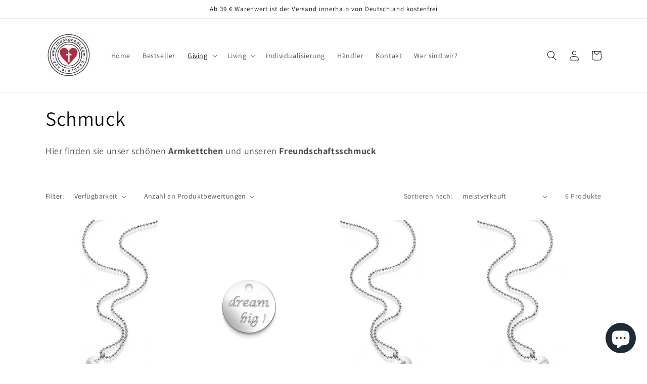

--- FILE ---
content_type: application/javascript
request_url: https://app.uptain.de/v2/configs/wGaheCOa7mWXB7XZ/de
body_size: 160
content:
//{"shopToken":"wGaheCOa7mWXB7XZ","stage":"live","language":"de","deviceType":"desktop","systemStage":"v2","created":"2026-01-29T17:37:42.170Z"}
window._upEventBus.publish("uptain.start",{events:[],successUrlFilter:[],popups:[],tracking:{},activationApiVersion:1,surveyFormsConfiguration:{enabled:!1},whatsappConfiguration:{enabled:!1},newsletter:[]});